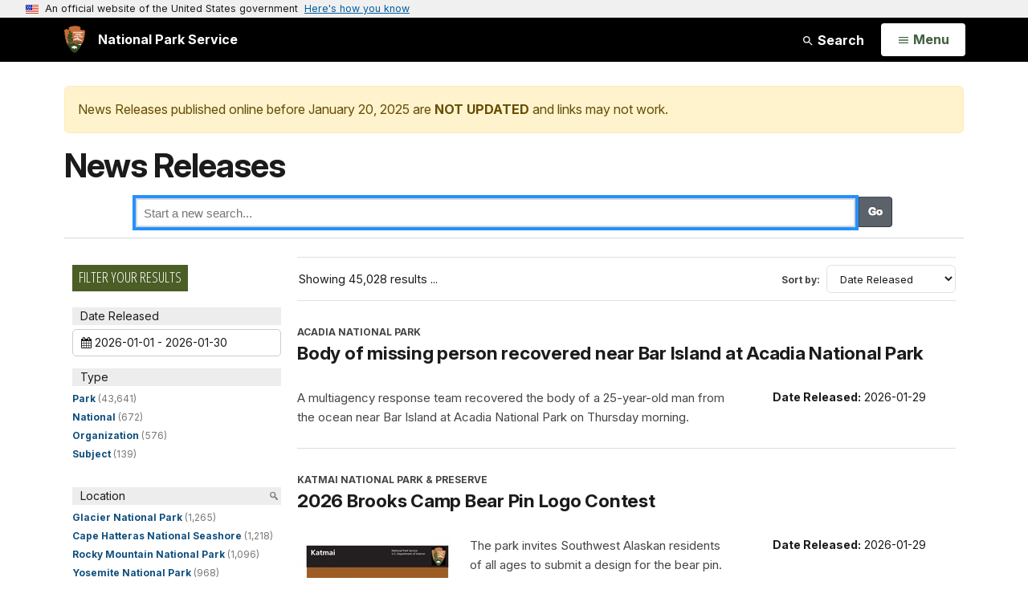

--- FILE ---
content_type: text/plain;charset=utf-8
request_url: https://www.nps.gov/solr/?fl=Type,Abstract,Image_URL,Image_Alt_Text,Title,Sites_Item,Series,Date_Released,Organization,PageURL&defType=edismax&fq=-Date_Released:[NOW%20TO%20*]&fq=Category:%22News%22&json.wrf=jQuery36105738104913360638_1769785657974&rows=20&wt=json&q=*&start=0&sort=Date_Released%20desc&facet=true&facet.mincount=1&facet.limit=-1&facet.sort=count&facet.method=enum&facet.field=Type&facet.field=Parks_Item&facet.field=Organizations_Item&_=1769785657975
body_size: 11832
content:
jQuery36105738104913360638_1769785657974({
  "responseHeader":{
    "status":0,
    "QTime":26,
    "params":{
      "facet.field":["Type",
        "Parks_Item",
        "Organizations_Item"],
      "fl":"Type,Abstract,Image_URL,Image_Alt_Text,Title,Sites_Item,Series,Date_Released,Organization,PageURL",
      "start":"0",
      "fq":["-Date_Released:[NOW TO *]",
        "Category:\"News\""],
      "sort":"Date_Released desc",
      "rows":"20",
      "q":"*",
      "facet.limit":"-1",
      "defType":"edismax",
      "json.wrf":"jQuery36105738104913360638_1769785657974",
      "facet.method":"enum",
      "facet.mincount":"1",
      "wt":"json",
      "facet":"true",
      "facet.sort":"count",
      "_":"1769785657975"}},
  "response":{"numFound":45028,"start":0,"numFoundExact":true,"docs":[
      {
        "Type":["Park"],
        "Title":"Body of missing person recovered near Bar Island at Acadia National Park",
        "PageURL":"/acad/learn/news/20260129.htm",
        "Abstract":"A multiagency response team recovered the body of a 25-year-old man from the ocean near Bar Island at Acadia National Park on Thursday morning.",
        "Date_Released":"2026-01-29T15:27:00Z",
        "Sites_Item":["Acadia National Park"]},
      {
        "Type":["Park"],
        "Title":"2026 Brooks Camp Bear Pin Logo Contest",
        "PageURL":"/katm/learn/news/2026-brooks-camp-bear-pin-logo-contest.htm",
        "Abstract":"The park invites Southwest Alaskan residents of all ages to submit a design for the bear pin. The winning design becomes the official Katmai bear pin that tens of thousands of visitors wear this summer",
        "Date_Released":"2026-01-29T08:19:00Z",
        "Image_URL":"/katm/learn/news/images/NPS-image-bear-pin-design-contest-2026.jpg",
        "Image_Alt_Text":"bear pin design contest information with drawn image of a happy bear",
        "Sites_Item":["Katmai National Park & Preserve"]},
      {
        "Type":["Park"],
        "Title":"Death Valley National Park and Timbisha Shoshone Tribe Celebrate 25th anniversary of Homeland Act",
        "PageURL":"/deva/learn/news/timbisha-event.htm",
        "Abstract":"Death Valley National Park, in partnership with the Timbisha Shoshone Tribe, will host a special event on Jan. 30 to commemorate the 25th anniversary of the Timbisha Shoshone Homeland Act.",
        "Date_Released":"2026-01-28T15:56:00Z",
        "Sites_Item":["Death Valley National Park"]},
      {
        "Type":["Park"],
        "Title":"Grand Canyon National Park plans adaptive reopening of North Rim in summer 2026",
        "PageURL":"/grca/learn/news/north-rim-reopening-2026.htm",
        "Abstract":"Grand Canyon National Park is preparing an adaptive approach for the seasonal reopening of the North Rim, evaluating potential impacts from winter weather to park infrastructure after the Dragon Bravo Fire. The park aims to open popular points of interest, including the North Kaibab Trail, on May 15, weather and conditions permitting. ",
        "Date_Released":"2026-01-28T10:13:00Z",
        "Image_URL":"/grca/learn/nature/images/Bison-along-Hwy-67_1.jpeg",
        "Image_Alt_Text":"A herd of bison stand near a roadway with trees on either side",
        "Sites_Item":["Grand Canyon National Park"]},
      {
        "Type":["Park"],
        "Title":"Multiple park areas and facilities managed by the George Washington Memorial Parkway will remain closed due to winter weather impacts",
        "PageURL":"/gwmp/learn/news/multiple-park-areas-and-facilities-managed-by-the-george-washington-memorial-parkway-will-remain-closed-due-to-winter-weather-impacts.htm",
        "Abstract":"Due to winter weather impacts, multiple park areas and facilities managed by the George Washington Memorial Parkway will remain closed to ensure visitor safety and allow crews to address hazardous conditions, including snow and ice. \n\nAreas will reopen as soon as conditions are safe. For the latest updates, visitors should check www.nps.gov/gwmp and GWMP social media channels.",
        "Date_Released":"2026-01-27T19:29:00Z",
        "Sites_Item":["George Washington Memorial Parkway"]},
      {
        "Type":["Park"],
        "Title":"Death Valley National Park seeks public’s help identifying  illegal off-road driving on Eureka Dunes",
        "PageURL":"/deva/learn/news/eureka-dunes-2025-12-17.htm",
        "Abstract":"Death Valley National Park is seeking the public’s help to identify the individuals responsible for illegal off-road driving on Eureka Dunes in Death Valley National Park on Dec. 17. More than five miles of unauthorized vehicle tracks caused significant damage to rare and sensitive desert plants.",
        "Date_Released":"2026-01-27T17:51:00Z",
        "Image_URL":"/deva/learn/news/images/Vehicle-off-road-at-Eureka-Dunes-2.jpeg",
        "Image_Alt_Text":"A white pickup truck is in front of white sand dunes. Low-lying plants are in the foreground.",
        "Sites_Item":["Death Valley National Park"]},
      {
        "Type":["Park"],
        "Title":"Yellowstone National Park to extend fishing season on three rivers",
        "PageURL":"/yell/learn/news/26002.htm",
        "Abstract":"Starting this year, Yellowstone National Park will extend the fishing season on three rivers in the park.",
        "Date_Released":"2026-01-27T16:01:00Z",
        "Image_URL":"/yell/learn/news/images/55062894449_f854922c98_k.jpg",
        "Image_Alt_Text":"2026 Yellowstone Fishing Season Map: Madison, Gibbon, and Firehole Rivers",
        "Sites_Item":["Yellowstone National Park"]},
      {
        "Type":["Park"],
        "Title":"Abraham Lincoln's Birthday to be Observed at the Lincoln Memorial on Feb. 12",
        "PageURL":"/nama/learn/news/lincolnbirthday26.htm",
        "Abstract":"The National Park Service and the Lincoln Birthday National Commemorative Committee will observe the 217th anniversary of the birth of Abraham Lincoln during a ceremony at the Lincoln Memorial on Thursday, Feb. 12 at 10:45 a.m.",
        "Date_Released":"2026-01-27T12:06:00Z",
        "Image_URL":"/nama/learn/news/images/Lincoln-birthday-celebration.jpg",
        "Image_Alt_Text":"Members of the military in uniform holding flags in front of a large statue of Abraham Lincoln",
        "Sites_Item":["National Mall and Memorial Parks"]},
      {
        "Type":["Park"],
        "Title":"Invasive Tree Removal Along the Rio Grande",
        "PageURL":"/bibe/learn/news/2026-01-26-invasive-tree-removal.htm",
        "Abstract":"BIG BEND NATIONAL PARK, Texas – Big Bend National Park will cut down and apply herbicide to invasive tamarisk along the Rio Grande, including the Hot Springs area, February 12-28.",
        "Date_Released":"2026-01-27T08:00:00Z",
        "Image_URL":"/bibe/learn/news/images/maverick-sign_1_1.jpg",
        "Image_Alt_Text":"A park entrance beside a road, with sparse shrubs in the foreground and rugged mountains rising in the distance under a wide, open sky.",
        "Sites_Item":["Big Bend National Park"]},
      {
        "Type":["Park"],
        "Title":"Timber Creek Campground in Rocky Mountain National Park to Close August 10, 2026 For Sewer System Rehabilitation Project",
        "PageURL":"/romo/learn/news/timber-creek-campground-in-rocky-mountain-national-park-to-close-august-10-2026-for-sewer-system-rehabilitation-project.htm",
        "Abstract":"Timber Creek Campground, located on the west side of Rocky Mountain National Park, will close at noon on Aug.10, 2026, and remain closed through the end of the 2026 summer season, for a sewer system rehabilitation project.",
        "Date_Released":"2026-01-27T07:42:00Z",
        "Image_URL":"/romo/learn/news/images/Courtesy-RMNP_Timber-Creek-Campground-located-on-west-side-of-Rocky-Mountain-National-Park.jpg",
        "Image_Alt_Text":"Campsites shown ers at Timber Creek Campground with mountains and blue sky.",
        "Sites_Item":["Rocky Mountain National Park"]},
      {
        "Type":["Park"],
        "Title":"Multiple park areas and facilities managed by the George Washington Memorial Parkway will remain closed Tuesday, January 27, 2026 due to winter weather impacts",
        "PageURL":"/gwmp/learn/news/multiple-park-areas-and-facilities-managed-by-the-george-washington-memorial-parkway-will-remain-closed-tuesday-january-27-2026-due-to-winter-weather-impacts.htm",
        "Abstract":"Due to winter weather impacts, multiple park areas and facilities managed by the George Washington Memorial Parkway will remain closed Tuesday, January 27, 2026 to ensure visitor safety and allow crews to address hazardous conditions, including snow and ice. \n\nAreas will reopen as soon as conditions are safe. For the latest updates, visitors should check www.nps.gov/gwmp and GWMP social media channels. Next update expected: Tuesday, January 27.",
        "Date_Released":"2026-01-26T18:06:00Z",
        "Sites_Item":["George Washington Memorial Parkway"]},
      {
        "Type":["Park"],
        "Title":"Prescribed Fire Season at Tallgrass Prairie National Preserve",
        "PageURL":"/tapr/learn/news/prescribed-fire-season-at-tallgrass-prairie-national-preserve-starts-now.htm",
        "Abstract":"STRONG CITY, Kan.- Tallgrass Prairie National Preserve plans to conduct prescribed fires now through April, weather conditions and moisture levels permitting.  For current conditions and trail closures, please call the park, visit the Alerts section on the website, or park’s Facebook page.",
        "Date_Released":"2026-01-26T15:19:00Z",
        "Image_URL":"/tapr/learn/news/images/2023TAPRburn2.jpg",
        "Image_Alt_Text":"Active fire with ash in foreground",
        "Sites_Item":["Tallgrass Prairie National Preserve"]},
      {
        "Type":["Park"],
        "Title":"National Park Service seeks public comment on plan for future of the Tidal Basin",
        "PageURL":"/nama/learn/news/dcptidalbasin.htm",
        "Abstract":"The National Park Service is accepting public comment on a Development Concept Plan and Environmental Assessment that will guide the long-term management of the Tidal Basin, focusing on transportation, conservation, tree preservation, protection of natural and cultural resources, visitor experience, recreation, infrastructure, security, and more.",
        "Date_Released":"2026-01-26T12:09:00Z",
        "Image_URL":"/nama/learn/news/images/thumbnail_IMG-0064.jpg",
        "Image_Alt_Text":"Cherry blossom trees in bloom along a body of water",
        "Sites_Item":["National Mall and Memorial Parks"]},
      {
        "Type":["Park"],
        "Title":"Great Sand Dunes Offering Summer Paid Internship Opportunities",
        "PageURL":"/grsa/learn/news/01-26-2026-news-release-great-sand-dunes-offering-summer-paid-internship-opportunities.htm",
        "Abstract":"Great Sand Dunes National Park and Preserve will be hosting a Scientists in Parks paid summer internship program, and a Southwest Conservation Corps paid internship position for the 2026 summer season.",
        "Date_Released":"2026-01-26T11:49:00Z",
        "Image_URL":"/grsa/getinvolved/images/grsa-jaiden-garcia-hike-2023-1-jpg.jpg",
        "Image_Alt_Text":"An intern in uniform talks with visitors in front of the dunes.",
        "Sites_Item":["Great Sand Dunes National Park & Preserve"]},
      {
        "Type":["Park"],
        "Title":"George Washington Memorial Parkway is planning to close multiple park areas and facilities starting Sunday, January 25 due to expected winter weather",
        "PageURL":"/gwmp/learn/news/george-washington-memorial-parkway-is-planning-to-close-multiple-park-areas-and-facilities-starting-sunday-january-25-due-to-expected-winter-weather.htm",
        "Abstract":"Due to winter weather impacts, George Washington Memorial Parkway is planning to close multiple park areas and facilities starting Sunday, January 25 through at least Monday January 26.\n\nAreas will reopen as soon as conditions are safe. For the latest updates, visitors should check www.nps.gov/gwmp and GWMP social media channels. Next update expected: Monday, January 26, once the storm event has concluded.",
        "Date_Released":"2026-01-24T13:23:00Z",
        "Sites_Item":["George Washington Memorial Parkway"]},
      {
        "Type":["Park"],
        "Title":"Great Smoky Mountains National Park Prepares for Winter Storm",
        "PageURL":"/grsm/learn/news/great-smoky-mountains-national-park-prepares-for-winter-storm.htm",
        "Abstract":"Beginning on Jan. 23 at 7 p.m., Great Smoky Mountains National Park will close several access points to the park due to an incoming winter storm. These will remain in effect until staff can safely assess conditions.",
        "Date_Released":"2026-01-23T16:10:00Z",
        "Sites_Item":["Great Smoky Mountains National Park"]},
      {
        "Type":["Park"],
        "Title":"Winter Storm to Impact Travel on Natchez Trace Parkway",
        "PageURL":"/natr/learn/news/winter-storm-2026-to-impact-travel.htm",
        "Abstract":"The National Park Service will close Natchez Trace Parkway between TN Highway 46 (milepost 429) and the northern terminus (milepost 442) south of Nashville, Tennessee at approximately 8 PM Central Standard Time today, Jan. 23. Additional closures along the parkway may occur during the storm.",
        "Date_Released":"2026-01-23T16:09:00Z",
        "Image_URL":"/natr/learn/news/images/20250110_NPSPhoto_Simcoe_Location_Snow_RoadClosed05.jpeg",
        "Image_Alt_Text":"A yellow warning sign with blinking light at the top states \"Road Closed 1000FT\". The sign stands in a grassy area with a rocky wall and bare trees behind it.",
        "Sites_Item":["Natchez Trace Parkway"]},
      {
        "Type":["Park"],
        "Title":"Weather Impacts to Park Operations at Stones River National Battlefield",
        "PageURL":"/stri/learn/news/weather2026-01-23.htm",
        "Abstract":"Park closed on Saturday January 24 due to forecast of dangerous winter weather conditions.",
        "Date_Released":"2026-01-23T13:01:00Z",
        "Image_URL":"/stri/learn/news/images/Snow_2024-01-17-11.JPG",
        "Image_Alt_Text":"Snow covers a field bordered by a rail fence. A cannon sits in the field.",
        "Sites_Item":["Stones River National Battlefield"]},
      {
        "Type":["Park"],
        "Title":"Blue Ridge Parkway Initiates Preemptive, Temporary Closures Along Entire Route due to Incoming Winter Storm",
        "PageURL":"/blri/learn/news/blue-ridge-parkway-initiates-preemptive-temporary-closures-along-entire-route-due-to-incoming-winter-storm.htm",
        "Abstract":"NC/VA - National Park Service officials are monitoring forecasts for the upcoming winter storm and preparing for a range of potential impacts across the Blue Ridge Parkway. Based on current forecasts, park visitors can expect closures parkwide beginning the evening of Friday, January 23, 2026. Park visitors and neighbors should expect closed gates, as well as barricades in ungated sections.",
        "Date_Released":"2026-01-23T10:45:00Z",
        "Image_URL":"/blri/learn/news/images/news_6.png",
        "Image_Alt_Text":"closure gate with snow and fog",
        "Sites_Item":["Blue Ridge Parkway"]},
      {
        "Type":["Park"],
        "Title":"National Park Service seeks to rebuild Whiskeytown Environmental School with fire resilience and sustainability in mind",
        "PageURL":"/whis/learn/news/whiskeytown-environmental-school-rebuild-environmental-assessment.htm",
        "Abstract":"Whiskeytown National Recreation Area is seeking public comments on its vision for rebuilding Whiskeytown Environmental School after the devastating megafire of 2018 and subsequent burn scar flooding. ",
        "Date_Released":"2026-01-22T16:44:00Z",
        "Image_URL":"/whis/learn/news/images/Outlook-lgk2nsm3.png",
        "Image_Alt_Text":"A visual representation of the preferred alternative.",
        "Sites_Item":["Whiskeytown National Recreation Area"]}]
  },
  "facet_counts":{
    "facet_queries":{},
    "facet_fields":{
      "Type":[
        "Park",43641,
        "National",672,
        "Organization",576,
        "Subject",139],
      "Parks_Item":[
        "Glacier National Park",1265,
        "Cape Hatteras National Seashore",1218,
        "Rocky Mountain National Park",1096,
        "Yosemite National Park",968,
        "Grand Teton National Park",891,
        "Hawaiʻi Volcanoes National Park",861,
        "Big South Fork National River & Recreation Area",821,
        "Denali National Park & Preserve",809,
        "Point Reyes National Seashore",741,
        "Olympic National Park",727,
        "Chickamauga & Chattanooga National Military Park",602,
        "Zion National Park",564,
        "Everglades National Park",548,
        "Cape Lookout National Seashore",531,
        "Indiana Dunes National Park",529,
        "Natchez Trace Parkway",493,
        "Acadia National Park",480,
        "Great Smoky Mountains National Park",476,
        "Sleeping Bear Dunes National Lakeshore",471,
        "North Cascades National Park",423,
        "Sequoia & Kings Canyon National Parks",421,
        "Mount Rainier National Park",418,
        "Cape Cod National Seashore",406,
        "Grand Canyon National Park",394,
        "Death Valley National Park",382,
        "Gateway National Recreation Area",379,
        "New River Gorge National Park & Preserve",379,
        "Channel Islands National Park",369,
        "Yellowstone National Park",363,
        "Biscayne National Park",354,
        "Ozark National Scenic Riverways",348,
        "Homestead National Historical Park",347,
        "Lassen Volcanic National Park",340,
        "Gettysburg National Military Park",332,
        "Glacier Bay National Park & Preserve",318,
        "Petrified Forest National Park",318,
        "Santa Monica Mountains National Recreation Area",311,
        "Haleakalā National Park",301,
        "Arches National Park",300,
        "Obed Wild & Scenic River",300,
        "Women's Rights National Historical Park",284,
        "Big Bend National Park",280,
        "Fort Stanwix National Monument",280,
        "Wright Brothers National Memorial",272,
        "Whiskeytown National Recreation Area",269,
        "Wrangell - St Elias National Park & Preserve",262,
        "Buffalo National River",259,
        "Chesapeake & Ohio Canal National Historical Park",259,
        "Pictured Rocks National Lakeshore",255,
        "Joshua Tree National Park",238,
        "Golden Gate National Recreation Area",234,
        "Fire Island National Seashore",233,
        "Keweenaw National Historical Park",232,
        "Wind Cave National Park",217,
        "Lake Roosevelt National Recreation Area",216,
        "Redwood National and State Parks",208,
        "Canyonlands National Park",206,
        "Fort Pulaski National Monument",199,
        "Shenandoah National Park",198,
        "Harpers Ferry National Historical Park",196,
        "Theodore Roosevelt National Park",196,
        "Andersonville National Historic Site",195,
        "Fort Sumter and Fort Moultrie National Historical Park",195,
        "Chattahoochee River National Recreation Area",194,
        "Mount Rushmore National Memorial",193,
        "Pipestone National Monument",193,
        "Voyageurs National Park",188,
        "Catoctin Mountain Park",187,
        "Fort Raleigh National Historic Site",187,
        "Pecos National Historical Park",186,
        "Delaware Water Gap National Recreation Area",183,
        "Gulf Islands National Seashore",181,
        "National Mall and Memorial Parks",180,
        "Blue Ridge Parkway",178,
        "Sagamore Hill National Historic Site",172,
        "Glen Canyon National Recreation Area",169,
        "Capitol Reef National Park",167,
        "Bryce Canyon National Park",165,
        "Colorado National Monument",165,
        "Crater Lake National Park",163,
        "Fort Vancouver National Historic Site",160,
        "Cumberland Gap National Historical Park",158,
        "War In The Pacific National Historical Park",156,
        "Flight 93 National Memorial",148,
        "George Washington Memorial Parkway",148,
        "Montezuma Castle National Monument",147,
        "Eisenhower National Historic Site",145,
        "Fort Union National Monument",145,
        "Devils Tower National Monument",144,
        "Abraham Lincoln Birthplace National Historical Park",142,
        "Gateway Arch National Park",142,
        "Tumacácori National Historical Park",141,
        "Assateague Island National Seashore",140,
        "Katmai National Park & Preserve",140,
        "Florissant Fossil Beds National Monument",137,
        "Valles Caldera National Preserve",136,
        "Isle Royale National Park",135,
        "Lyndon B Johnson National Historical Park",134,
        "Pearl Harbor National Memorial",134,
        "Kenai Fjords National Park",132,
        "Curecanti National Recreation Area",131,
        "Rock Creek Park",129,
        "Congaree National Park",128,
        "Big Thicket National Preserve",126,
        "Carlsbad Caverns National Park",126,
        "Natural Bridges National Monument",124,
        "Bandelier National Monument",122,
        "Fort Necessity National Battlefield",122,
        "Richmond National Battlefield Park",119,
        "Fort Scott National Historic Site",115,
        "Klondike Gold Rush National Historical Park",115,
        "Manhattan Project National Historical Park",115,
        "Steamtown National Historic Site",114,
        "Brown v. Board of Education National Historical Park",113,
        "Mesa Verde National Park",112,
        "Black Canyon Of The Gunnison National Park",111,
        "Dry Tortugas National Park",110,
        "Hovenweep National Monument",108,
        "Salem Maritime National Historical Park",106,
        "Springfield Armory National Historic Site",106,
        "Monocacy National Battlefield",105,
        "Mammoth Cave National Park",104,
        "Fredericksburg & Spotsylvania National Military Park",103,
        "The White House and President's Park",103,
        "Valley Forge National Historical Park",103,
        "Virgin Islands National Park",103,
        "Chamizal National Memorial",102,
        "Craters Of The Moon National Monument & Preserve",101,
        "Tuzigoot National Monument",101,
        "Bighorn Canyon National Recreation Area",99,
        "Casa Grande Ruins National Monument",95,
        "Timucuan Ecological & Historic Preserve",95,
        "Big Cypress National Preserve",94,
        "National Parks of New York Harbor",94,
        "Pinnacles National Park",94,
        "Tallgrass Prairie National Preserve",94,
        "Fort Frederica National Monument",93,
        "Tonto National Monument",93,
        "Vicksburg National Military Park",93,
        "Mojave National Preserve",92,
        "Hopewell Culture National Historical Park",91,
        "John Muir National Historic Site",89,
        "Upper Delaware Scenic & Recreational River",85,
        "Yukon - Charley Rivers National Preserve",85,
        "San Francisco Maritime National Historical Park",84,
        "Hot Springs National Park",81,
        "Independence National Historical Park",81,
        "San Juan National Historic Site",81,
        "Antietam National Battlefield",80,
        "Chickasaw National Recreation Area",79,
        "Charles Pinckney National Historic Site",77,
        "Shiloh National Military Park",77,
        "Allegheny Portage Railroad National Historic Site",76,
        "Morristown National Historical Park",76,
        "White Sands National Park",75,
        "San Antonio Missions National Historical Park",74,
        "Cumberland Island National Seashore",73,
        "Dinosaur National Monument",71,
        "Saguaro National Park",71,
        "National Capital Parks-East",70,
        "Lake Clark National Park & Preserve",66,
        "Ninety Six National Historic Site",66,
        "Chiricahua National Monument",65,
        "Apostle Islands National Lakeshore",64,
        "El Malpais National Monument",64,
        "Great Sand Dunes National Park & Preserve",64,
        "Kennesaw Mountain National Battlefield Park",64,
        "John Fitzgerald Kennedy National Historic Site",63,
        "Sitka National Historical Park",63,
        "John Day Fossil Beds National Monument",62,
        "Perry's Victory & International Peace Memorial",61,
        "San Juan Island National Historical Park",61,
        "Lake Meredith National Recreation Area",60,
        "Bluestone National Scenic River",59,
        "Johnstown Flood National Memorial",59,
        "Appomattox Court House National Historical Park",58,
        "Herbert Hoover National Historic Site",58,
        "Longfellow House Washington's Headquarters National Historic Site",58,
        "Fort McHenry National Monument and Historic Shrine",57,
        "Petersburg National Battlefield",57,
        "Devils Postpile National Monument",56,
        "Guadalupe Mountains National Park",56,
        "Martin Luther King, Jr. National Historical Park",56,
        "Organ Pipe Cactus National Monument",56,
        "Castillo de San Marcos National Monument",55,
        "Great Basin National Park",55,
        "Little Rock Central High School National Historic Site",55,
        "Lake Mead National Recreation Area",53,
        "Manzanar National Historic Site",53,
        "Washita Battlefield National Historic Site",53,
        "Canaveral National Seashore",52,
        "Lewis and Clark National Historical Park",52,
        "Palo Alto Battlefield National Historical Park",52,
        "Boston National Historical Park",51,
        "Carl Sandburg Home National Historic Site",51,
        "Saratoga National Historical Park",51,
        "Statue Of Liberty National Monument",51,
        "Friendship Hill National Historic Site",49,
        "Fort Donelson National Battlefield",48,
        "Gauley River National Recreation Area",47,
        "Rosie the Riveter WWII Home Front National Historical Park",46,
        "Weir Farm National Historical Park",46,
        "Jean Lafitte National Historical Park and Preserve",45,
        "Cane River Creole National Historical Park",43,
        "Colonial National Historical Park",43,
        "Nez Perce National Historical Park",43,
        "Anacostia Park",42,
        "Effigy Mounds National Monument",42,
        "Manassas National Battlefield Park",42,
        "Pipe Spring National Monument",42,
        "Christiansted National Historic Site",41,
        "Coronado National Memorial",41,
        "Lincoln Home National Historic Site",41,
        "Knife River Indian Villages National Historic Site",40,
        "Noatak National Preserve",40,
        "Saint Croix National Scenic Riverway",40,
        "Walnut Canyon National Monument",39,
        "Andrew Johnson National Historic Site",38,
        "Reconstruction Era National Historical Park",38,
        "Stones River National Battlefield",38,
        "Timpanogos Cave National Monument",38,
        "Wilson's Creek National Battlefield",38,
        "Badlands National Park",37,
        "Cape Krusenstern National Monument",37,
        "Marsh - Billings - Rockefeller National Historical Park",37,
        "Fossil Butte National Monument",36,
        "Hampton National Historic Site",36,
        "Home Of Franklin D Roosevelt National Historic Site",36,
        "Oregon Caves National Monument & Preserve",36,
        "Whitman Mission National Historic Site",36,
        "William Howard Taft National Historic Site",36,
        "Fort Bowie National Historic Site",35,
        "Maggie L Walker National Historic Site",35,
        "Agate Fossil Beds National Monument",34,
        "Ellis Island Part of Statue of Liberty National Monument",34,
        "Kobuk Valley National Park",33,
        "Padre Island National Seashore",33,
        "Scotts Bluff National Monument",33,
        "Camp Nelson National Monument",32,
        "Saint-Gaudens National Historical Park",32,
        "Tule Springs Fossil Beds National Monument",32,
        "Fort Dupont Park",31,
        "Prince William Forest Park",31,
        "Boston African American National Historic Site",30,
        "Dayton Aviation Heritage National Historical Park",30,
        "Salinas Pueblo Missions National Monument",30,
        "Fort Matanzas National Monument",29,
        "Lincoln Boyhood National Memorial",29,
        "Martin Van Buren National Historic Site",29,
        "Minute Man National Historical Park",29,
        "Saint Croix Island International Historic Site",29,
        "Mary McLeod Bethune Council House National Historic Site",28,
        "President William Jefferson Clinton Birthplace Home National Historic Site",28,
        "Civil War Defenses of Washington",27,
        "Hopewell Furnace National Historic Site",27,
        "James A Garfield National Historic Site",27,
        "Little Bighorn Battlefield National Monument",27,
        "Selma To Montgomery National Historic Trail",27,
        "American Memorial Park",26,
        "Bering Land Bridge National Preserve",26,
        "Cabrillo National Monument",26,
        "Fort Union Trading Post National Historic Site",26,
        "Jewel Cave National Monument",26,
        "Natchez National Historical Park",26,
        "Charles Young Buffalo Soldiers National Monument",25,
        "Frederick Douglass National Historic Site",25,
        "Gates Of The Arctic National Park & Preserve",25,
        "Harry S Truman National Historic Site",25,
        "Wolf Trap National Park for the Performing Arts",25,
        "Guilford Courthouse National Military Park",24,
        "Alibates Flint Quarries National Monument",23,
        "Buck Island Reef National Monument",23,
        "Kenilworth Park & Aquatic Gardens",23,
        "Lewis & Clark National Historic Trail",23,
        "Niobrara National Scenic River",23,
        "Vanderbilt Mansion National Historic Site",23,
        "African Burial Ground National Monument",22,
        "Chaco Culture National Historical Park",22,
        "Chesapeake Bay",22,
        "Eleanor Roosevelt National Historic Site",22,
        "George Washington Birthplace National Monument",22,
        "Horseshoe Bend National Military Park",22,
        "Pea Ridge National Military Park",22,
        "Saugus Iron Works National Historic Site",22,
        "Tuskegee Airmen National Historic Site",22,
        "Boston Harbor Islands National Recreation Area",21,
        "First State National Historical Park",21,
        "Ice Age National Scenic Trail",21,
        "Little River Canyon National Preserve",21,
        "Petroglyph National Monument",21,
        "Pullman National Historical Park",21,
        "Salt River Bay National Historical Park and Ecological Preserve",21,
        "Adams National Historical Park",20,
        "Bent's Old Fort National Historic Site",20,
        "Captain John Smith Chesapeake National Historic Trail",20,
        "Fort Larned National Historic Site",20,
        "Lava Beds National Monument",20,
        "Minidoka National Historic Site",20,
        "Thomas Edison National Historical Park",20,
        "Blackstone River Valley National Historical Park",19,
        "Cedar Breaks National Monument",19,
        "Fort Laramie National Historic Site",19,
        "Grand Portage National Monument",19,
        "Ocmulgee Mounds National Historical Park",19,
        "Washington Monument",19,
        "Capitol Hill Parks",18,
        "Golden Spike National Historical Park",18,
        "Grand Canyon-Parashant National Monument",18,
        "Piscataway Park",18,
        "Rainbow Bridge National Monument",18,
        "Rio Grande Wild & Scenic River",18,
        "Star-Spangled Banner National Historic Trail",18,
        "Cuyahoga Valley National Park",17,
        "De Soto National Memorial",17,
        "Gila Cliff Dwellings National Monument",17,
        "Juan Bautista de Anza National Historic Trail",17,
        "Cowpens National Battlefield",16,
        "National Park of American Samoa",16,
        "Puʻukoholā Heiau National Historic Site",16,
        "Big Hole National Battlefield",15,
        "Booker T Washington National Monument",15,
        "First Ladies National Historic Site",15,
        "Klondike Gold Rush - Seattle Unit National Historical Park",15,
        "Missouri National Recreational River",15,
        "Moores Creek National Battlefield",15,
        "Aztec Ruins National Monument",14,
        "Capulin Volcano National Monument",14,
        "Mill Springs Battlefield National Monument",14,
        "Greenbelt Park",13,
        "Hagerman Fossil Beds National Monument",13,
        "Kings Mountain National Military Park",13,
        "Virgin Islands Coral Reef National Monument",13,
        "César E. Chávez National Monument",12,
        "El Morro National Monument",12,
        "Freedom Riders National Monument",12,
        "Katahdin Woods and Waters National Monument",12,
        "Oxon Cove  Park & Oxon Hill Farm",12,
        "Tuskegee Institute National Historic Site",12,
        "Aniakchak National Monument & Preserve",11,
        "New Orleans Jazz National Historical Park",11,
        "Belmont-Paul Women's Equality National Monument",10,
        "Carter G. Woodson Home National Historic Site",10,
        "Eugene O'Neill National Historic Site",10,
        "Fort Washington Park",10,
        "Harriet Tubman National Historical Park",10,
        "Honouliuli National Historic Site",10,
        "Paterson Great Falls National Historical Park",10,
        "Sand Creek Massacre National Historic Site",10,
        "Tule Lake National Monument",10,
        "Amistad National Recreation Area",9,
        "Appalachian National Scenic Trail",9,
        "Historic Jamestowne Part of Colonial National Historical Park",9,
        "Jimmy Carter National Historical Park",9,
        "New Bedford Whaling National Historical Park",9,
        "Amache National Historic Site",8,
        "Arlington House, The Robert  E. Lee Memorial",8,
        "Clara Barton National Historic Site",8,
        "Edgar Allan Poe National Historic Site",8,
        "Great Falls Park",8,
        "Muir Woods National Monument",8,
        "Port Chicago Naval Magazine National Memorial",8,
        "Puʻuhonua o Hōnaunau National Historical Park",8,
        "Theodore Roosevelt Island",8,
        "Thomas Jefferson Memorial",8,
        "Baltimore-Washington Parkway",7,
        "Coltsville National Historical Park",7,
        "Glen Echo Park",7,
        "Harriet Tubman Underground Railroad National Historical Park",7,
        "Lincoln Memorial",7,
        "Martin Luther King, Jr. Memorial",7,
        "Potomac Heritage National Scenic Trail",7,
        "Roger Williams National Memorial",7,
        "Thomas Stone National Historic Site",7,
        "Washington-Rochambeau Revolutionary Route National Historic Trail",7,
        "Wing Luke Museum Affiliated Area",7,
        "Alagnak Wild River",6,
        "Birmingham Civil Rights National Monument",6,
        "California National Historic Trail",6,
        "City Of Rocks National Reserve",6,
        "Dwight D. Eisenhower Memorial",6,
        "Ebey's Landing National Historical Reserve",6,
        "Fort Foote Park",6,
        "Franklin Delano Roosevelt Memorial",6,
        "Korean War Veterans Memorial",6,
        "Medgar and Myrlie Evers Home National Monument",6,
        "Natchez Trace National Scenic Trail",6,
        "Nicodemus National Historic Site",6,
        "Overmountain Victory National Historic Trail",6,
        "Santa Fe National Historic Trail",6,
        "Ste. Geneviève National Historical Park",6,
        "Thaddeus Kosciuszko National Memorial",6,
        "World War II Memorial",6,
        "Alcatraz Island",5,
        "Fort Smith National Historic Site",5,
        "George Rogers Clark National Historical Park",5,
        "Minuteman Missile National Historic Site",5,
        "Trail Of Tears National Historic Trail",5,
        "Ulysses S Grant National Historic Site",5,
        "Vietnam Veterans Memorial",5,
        "Yorktown Battlefield Part of Colonial National Historical Park",5,
        "African American Civil War Memorial",4,
        "Constitution Gardens",4,
        "El Camino Real de Tierra Adentro National Historic Trail",4,
        "Ford's Theatre",4,
        "Fort Point National Historic Site",4,
        "General Grant National Memorial",4,
        "Gloria Dei Church National Historic Site",4,
        "Grant-Kohrs Ranch National Historic Site",4,
        "Harmony Hall",4,
        "Ice Age Floods National Geologic Trail",4,
        "Mississippi National River & Recreation Area",4,
        "Pennsylvania Avenue",4,
        "River Raisin National Battlefield Park",4,
        "Russell Cave National Monument",4,
        "World War I Memorial",4,
        "Wupatki National Monument",4,
        "Castle Clinton National Monument",3,
        "Chamizal  monumento conmemorativo nacional",3,
        "Emmett Till and Mamie Till-Mobley National Monument",3,
        "Frederick Law Olmsted National Historic Site",3,
        "George Washington Carver National Monument",3,
        "Governors Island National Monument",3,
        "Kalaupapa National Historical Park",3,
        "Kaloko-Honokōhau National Historical Park",3,
        "LBJ Memorial Grove on the Potomac",3,
        "Presidio of San Francisco",3,
        "Saint Paul's Church National Historic Site",3,
        "Sunset Crater Volcano National Monument",3,
        "Waco Mammoth National Monument",3,
        "Alaska Public Lands",2,
        "Arkansas Post National Memorial",2,
        "Blackwell School National Historic Site",2,
        "Canyon de Chelly National Monument",2,
        "El Camino Real de los Tejas National Historic Trail",2,
        "Fort Monroe National Monument",2,
        "Lowell National Historical Park",2,
        "Navajo National Monument",2,
        "New England National Scenic Trail",2,
        "North Country National Scenic Trail",2,
        "Old Spanish National Historic Trail",2,
        "Oregon National Historic Trail",2,
        "Pony Express National Historic Trail",2,
        "Aleutian Islands World War II National Historic Area",1,
        "Brices Cross Roads National Battlefield Site",1,
        "Butterfield Overland National Historic Trail",1,
        "Carlisle Federal Indian Boarding School National Monument",1,
        "Castle Mountains National Monument",1,
        "Federal Hall National Memorial",1,
        "Ford's Theatre National Historic Site",1,
        "Fort Caroline National Memorial",1,
        "Frances Perkins National Monument",1,
        "Hamilton Grange National Memorial",1,
        "Hubbell Trading Post National Historic Site",1,
        "Iñupiat Heritage Center",1,
        "Lower East Side Tenement Museum National Historic Site",1,
        "Mormon Pioneer National Historic Trail",1,
        "New Philadelphia National Historic Site",1,
        "Oklahoma City National Memorial",1,
        "Springfield 1908 Race Riot National Monument",1,
        "Stonewall National Monument",1,
        "Theodore Roosevelt Birthplace National Historic Site",1,
        "Tupelo National Battlefield",1],
      "Organizations_Item":[
        "Office of Communications",693,
        "Investigative Services",192,
        "Fire and Aviation Management",115,
        "US Park Police",102,
        "Wildland Fire Program",86,
        "Region 11",56,
        "Region 1: National Capital Region",46,
        "Commercial Services Program",40,
        "Fire Management",36,
        "Regions 8, 9, 10, and 12",36,
        "National Heritage Areas Program",29,
        "Structural Fire Program",29,
        "Aviation Program",27,
        "Cultural Resources, Partnerships, and Science Directorate",26,
        "Natural Resource Stewardship and Science Directorate",26,
        "Regions 3, 4, and 5",25,
        "Region 1",22,
        "Regions 6, 7, and 8",17,
        "State, Tribal, and Local Plans and Grants Division",17,
        "Visitor and Resource Protection Directorate",14,
        "American Battlefield Protection Program",13,
        "Region 2",13,
        "Natural Resources Program - Region 11",11,
        "Network to Freedom",11,
        "National Historic Landmarks Program",10,
        "National Trails Office - Regions 6, 7, 8",9,
        "Denver Service Center",7,
        "Partnerships and Civic Engagement Directorate",7,
        "Southeast Archeological Center",7,
        "Historic Preservation Training Center",6,
        "Interpretation, Education, and Volunteers Directorate",6,
        "Cultural Resources Program - Region 11",5,
        "Tribal Historic Preservation Program",5,
        "Volunteers",5,
        "Alaska Subsistence - Region 11",4,
        "Land and Water Conservation Fund",4,
        "National NAGPRA Program",4,
        "Southern Arizona Office",4,
        "Climate Change Response Program",3,
        "Historic Preservation Fund",3,
        "Interpretation and Education",3,
        "National Natural Landmarks Program",3,
        "National Trails System",3,
        "Natural Sounds and Night Skies Division",3,
        "Office of International Affairs",3,
        "Office of Native American Affairs",3,
        "Office of Public Health",3,
        "Office of Tribal Relations and American Cultures",3,
        "Recreation.gov/Reservation System",3,
        "Youth Programs",3,
        "Cooperating Associations",2,
        "Historic Architecture, Conservation, and Engineering Center",2,
        "Law Enforcement, Security, and Emergency Services",2,
        "Midwest Archeological Center",2,
        "Office of Risk Management",2,
        "Safety",2,
        "Team Alaska",2,
        "Wilderness Stewardship",2,
        "Wilderness Stewardship Division",2,
        "Youth Programs Division",2,
        "Accessibility Management Program",1,
        "Budget Office",1,
        "Budget, Finance, and Accountability",1,
        "Business Services Directorate",1,
        "Climate Change",1,
        "Communications and Operations",1,
        "Conservation and Outdoor Recreation Division",1,
        "Cultural Resources Programs",1,
        "Director",1,
        "Environmental Mgmt.",1,
        "Facilities, Planning & Infrastructure",1,
        "Federal Historic Preservation Tax Incentives Program",1,
        "Geologic Resources Division",1,
        "Harpers Ferry Center",1,
        "Historic American Buildings Survey",1,
        "Indian Affairs and American Culture, Intermountain Region",1,
        "Inventory and Monitoring Division",1,
        "Japanese American Confinement Sites Grant Program",1,
        "Junior Rangers",1,
        "Lands, Planning & Design",1,
        "Lets Move Outside",1,
        "Murie Science and Learning Center",1,
        "National Capital Inventory & Monitoring Network",1,
        "National Center for Preservation Technology and Training",1,
        "National Register of Historic Places Program",1,
        "Native Liaison",1,
        "Northeast Archeological Resources Program",1,
        "Office of Legislative and Congressional Affairs",1,
        "Office of Partnerships and Philanthropic Stewardship",1,
        "Office of Policy",1,
        "Overflights Branch",1,
        "Park Management",1,
        "Park Operations",1,
        "Park Planning, Facilities and Lands Directorate",1,
        "Park Roads and Parkways",1,
        "Planning and Compliance Branch",1,
        "Public Civil Rights",1,
        "Public Risk Management Program",1,
        "Recreation Fee Program",1,
        "Resource Education and Partnerships",1,
        "Resource Stewardship",1,
        "Resource Stewardship & Science - Region 1 NCA",1,
        "Rivers, Trails, and Conservation Assistance Program",1,
        "Safety, Health & Wellness",1,
        "South Florida Collections Management Center",1,
        "Stewardship Institute",1,
        "Submerged Resources Center",1,
        "Sustainable Operations and Maintenance Branch",1,
        "Visitor and Resource Protection",1,
        "Water Resources Division",1,
        "Western Archeological and Conservation Center",1,
        "Wildlife Health Branch",1]},
    "facet_ranges":{},
    "facet_intervals":{},
    "facet_heatmaps":{}}})
